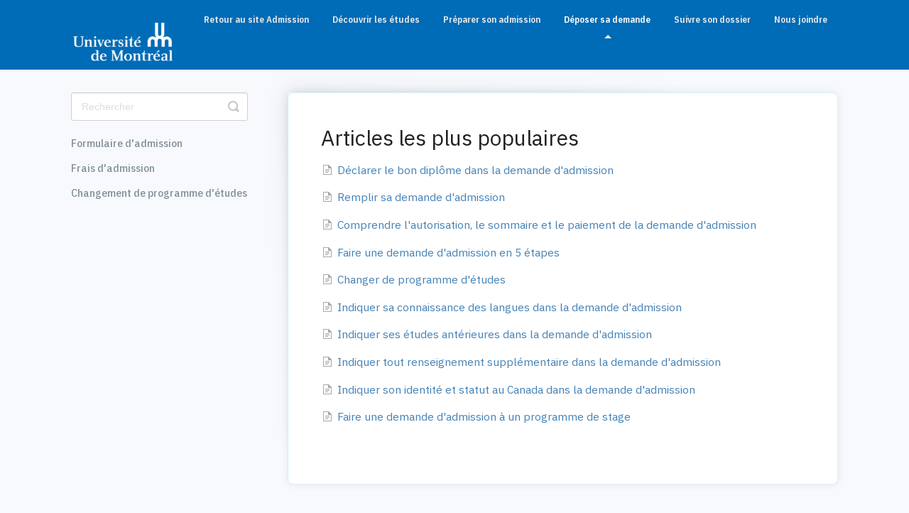

--- FILE ---
content_type: text/html; charset=utf-8
request_url: https://aide.umontreal.ca/collection/875-deposer-sa-demande
body_size: 3673
content:


<!DOCTYPE html>
<html>
    
<head>
    <meta charset="utf-8"/>
    <title>Déposer sa demande  - Soutien aux candidats - Université de Montréal</title>
    <meta name="viewport" content="width=device-width, maximum-scale=1"/>
    <meta name="apple-mobile-web-app-capable" content="yes"/>
    <meta name="format-detection" content="telephone=no">
    <meta name="description" content="Questions fréquemment posées"/>
    <meta name="author" content="Université de Montréal"/>
    <link rel="canonical" href="https://aide.umontreal.ca/collection/875-deposer-sa-demande"/>
    

    
        <link rel="stylesheet" href="//d3eto7onm69fcz.cloudfront.net/assets/stylesheets/launch-1769637052653.css">
    
    <style>
        body { background: #ffffff; }
        .navbar .navbar-inner { background: #3197d6; }
        .navbar .nav li a, 
        .navbar .icon-private-w  { color: #c0c0c0; }
        .navbar .brand, 
        .navbar .nav li a:hover, 
        .navbar .nav li a:focus, 
        .navbar .nav .active a, 
        .navbar .nav .active a:hover, 
        .navbar .nav .active a:focus  { color: #ffffff; }
        .navbar a:hover .icon-private-w, 
        .navbar a:focus .icon-private-w, 
        .navbar .active a .icon-private-w, 
        .navbar .active a:hover .icon-private-w, 
        .navbar .active a:focus .icon-private-w { color: #ffffff; }
        #serp-dd .result a:hover,
        #serp-dd .result > li.active,
        #fullArticle strong a,
        #fullArticle a strong,
        .collection a,
        .contentWrapper a,
        .most-pop-articles .popArticles a,
        .most-pop-articles .popArticles a:hover span,
        .category-list .category .article-count,
        .category-list .category:hover .article-count { color: #4381b5; }
        #fullArticle, 
        #fullArticle p, 
        #fullArticle ul, 
        #fullArticle ol, 
        #fullArticle li, 
        #fullArticle div, 
        #fullArticle blockquote, 
        #fullArticle dd, 
        #fullArticle table { color:#585858; }
    </style>
    
        <link rel="stylesheet" href="//public-sar.umontreal.ca/css/aide.helpscout.css?v=1.01">
    
    <link rel="apple-touch-icon-precomposed" href="//d3eto7onm69fcz.cloudfront.net/assets/ico/touch-152.png">
    <link rel="shortcut icon" type="image/png" href="//d33v4339jhl8k0.cloudfront.net/docs/assets/5a19b4a7042863319924c10f/images/656e447d21bd077525313617/favicon.ico">
    <!--[if lt IE 9]>
    
        <script src="//d3eto7onm69fcz.cloudfront.net/assets/javascripts/html5shiv.min.js"></script>
    
    <![endif]-->
    
        <script type="application/ld+json">
        {"@context":"https://schema.org","@type":"WebSite","url":"https://aide.umontreal.ca","potentialAction":{"@type":"SearchAction","target":"https://aide.umontreal.ca/search?query={query}","query-input":"required name=query"}}
        </script>
    
    
        <script src="https://ajax.googleapis.com/ajax/libs/jquery/3.1.1/jquery.min.js"></script>
<link href="https://fonts.googleapis.com/icon?family=Material+Icons" rel="stylesheet">
<script type="text/javascript" src="https://public-sar.umontreal.ca/js/aide.helpscout.js"></script>
<link rel="stylesheet" href="https://cdnjs.cloudflare.com/ajax/libs/font-awesome/4.7.0/css/font-awesome.min.css">

<!-- Global site tag (gtag.js) - Google Analytics -->
<script async src="https://www.googletagmanager.com/gtag/js?id=G-71Z18YXT0M"></script>
<script>
  window.dataLayer = window.dataLayer || [];
  function gtag(){dataLayer.push(arguments);}
  gtag('js', new Date());

  gtag('config', 'G-71Z18YXT0M');
</script>

<meta name="robots" content="noindex" />
    
</head>
    
    <body>
        
<header id="mainNav" class="navbar">
    <div class="navbar-inner">
        <div class="container-fluid">
            <a class="brand" href="https://admission.umontreal.ca/">
            
                
                    <img src="//d33v4339jhl8k0.cloudfront.net/docs/assets/5a19b4a7042863319924c10f/images/5e21b65c2c7d3a7e9ae660c0/logo-udem.png" alt="Soutien aux candidats - Université de Montréal" width="300" height="75">
                

            
            </a>
            
                <button type="button" class="btn btn-navbar" data-toggle="collapse" data-target=".nav-collapse">
                    <span class="sr-only">Toggle Navigation</span>
                    <span class="icon-bar"></span>
                    <span class="icon-bar"></span>
                    <span class="icon-bar"></span>
                </button>
            
            <div class="nav-collapse collapse">
                <nav role="navigation"><!-- added for accessibility -->
                <ul class="nav">
                    
                        <li id="home"><a href="/">Retour au site Admission <b class="caret"></b></a></li>
                    
                    
                        
                            <li  id="decouvrir-les-etudes"><a href="/collection/865-decouvrir-les-etudes">Découvrir les études  <b class="caret"></b></a></li>
                        
                            <li  id="preparer-son-admission"><a href="/collection/872-preparer-son-admission">Préparer son admission  <b class="caret"></b></a></li>
                        
                            <li  class="active"  id="deposer-sa-demande"><a href="/collection/875-deposer-sa-demande">Déposer sa demande   <b class="caret"></b></a></li>
                        
                            <li  id="suivre-son-dossier"><a href="/collection/878-suivre-son-dossier">Suivre son dossier   <b class="caret"></b></a></li>
                        
                    
                    
                        <li id="contact"><a href="#" class="contactUs" onclick="window.Beacon('open')">Nous joindre</a></li>
                        <li id="contactMobile"><a href="#" class="contactUs" onclick="window.Beacon('open')">Nous joindre</a></li>
                    
                </ul>
                </nav>
            </div><!--/.nav-collapse -->
        </div><!--/container-->
    </div><!--/navbar-inner-->
</header>
        <section id="contentArea" class="container-fluid">
            <div class="row-fluid">
                <section id="main-content" class="span9">
                    <div class="contentWrapper">
                        

    <h1>Articles les plus populaires</h1>
    
        <ul class="articleList">
            
                <li><a href="/article/1693-remplir-ma-demande-dadmission-avez-vous-declare-le-bon-diplome"><i class="icon-article-doc"></i><span>Déclarer le bon diplôme dans la demande d&#x27;admission<span></a></li>
            
                <li><a href="/article/1664-remplir-ma-demande-dadmission-votre-demande-dadmission"><i class="icon-article-doc"></i><span>Remplir sa demande d&#x27;admission<span></a></li>
            
                <li><a href="/article/1678-remplir-ma-demande-dadmission-section-autorisation-sommaire-et-paiement"><i class="icon-article-doc"></i><span>Comprendre l&#x27;autorisation, le sommaire et le paiement de la demande d&#x27;admission<span></a></li>
            
                <li><a href="/article/1807-faire-une-demande-dadmission-en-5-etapes"><i class="icon-article-doc"></i><span>Faire une demande d&#x27;admission en 5 étapes<span></a></li>
            
                <li><a href="/article/1679-changer-de-programme-detudes"><i class="icon-article-doc"></i><span>Changer de programme d&#x27;études<span></a></li>
            
                <li><a href="/article/1671-remplir-ma-demande-dadmission-section-votre-profil-langues"><i class="icon-article-doc"></i><span>Indiquer sa connaissance des langues dans la demande d&#x27;admission<span></a></li>
            
                <li><a href="/article/1673-remplir-ma-demande-dadmission-section-votre-profil-etudes-anterieures"><i class="icon-article-doc"></i><span>Indiquer ses études antérieures dans la demande d&#x27;admission<span></a></li>
            
                <li><a href="/article/1675-remplir-ma-demande-dadmission-section-renseignements-supplementaires"><i class="icon-article-doc"></i><span>Indiquer tout renseignement supplémentaire dans la demande d&#x27;admission<span></a></li>
            
                <li><a href="/article/1672-remplir-ma-demande-dadmission-section-votre-profil-identite-et-statut-au-canada"><i class="icon-article-doc"></i><span>Indiquer son identité et statut au Canada dans la demande d&#x27;admission<span></a></li>
            
                <li><a href="/article/1681-remplir-ma-demande-dadmission-programmes-de-stages"><i class="icon-article-doc"></i><span>Faire une demande d&#x27;admission à un programme de stage<span></a></li>
            
        </ul><!--/articleList-->
    

                    </div><!--/contentWrapper-->
                    
                </section><!--/content-->
                <aside id="sidebar" class="span3">
                 

<form action="/search" method="GET" id="searchBar" class="sm" autocomplete="off">
    
                    <input type="hidden" name="collectionId" value="5e21b58604286364bc940c45"/>
                    <input type="text" name="query" title="search-query" class="search-query" placeholder="Rechercher" value="" aria-label="Rechercher" />
                    <button type="submit">
                        <span class="sr-only">Toggle Search</span>
                        <i class="icon-search"></i>
                    </button>
                    <div id="serp-dd" style="display: none;" class="sb">
                        <ul class="result">
                        </ul>
                    </div>
                
</form>

                
                    <h3>Catégories</h3>
                    <ul class="nav nav-list">
                    
                        
                            <li ><a href="/category/902-aide-en-ligne">Formulaire d&#x27;admission  <i class="icon-arrow"></i></a></li>
                        
                    
                        
                            <li ><a href="/category/906-frais-dadmission">Frais d&#x27;admission  <i class="icon-arrow"></i></a></li>
                        
                    
                        
                            <li ><a href="/category/904-changement-de-programme-detudes">Changement de programme d&#x27;études  <i class="icon-arrow"></i></a></li>
                        
                    
                    </ul>
                
                </aside><!--/span-->
            </div><!--/row-->
            <div id="noResults" style="display:none;">Aucun résultat trouvé</div>
            <footer>
                

<p>&copy;
    
        <a href="https://admission.umontreal.ca/">Université de Montréal</a>
    
    2026. <span>Powered by <a rel="nofollow noopener noreferrer" href="https://www.helpscout.com/docs-refer/?co=Universit%C3%A9+de+Montr%C3%A9al&utm_source=docs&utm_medium=footerlink&utm_campaign=Docs+Branding" target="_blank">Help Scout</a></span>
    
        
    
</p>

            </footer>
        </section><!--/.fluid-container-->
        
            

<script id="beaconLoader" type="text/javascript">!function(e,t,n){function a(){var e=t.getElementsByTagName("script")[0],n=t.createElement("script");n.type="text/javascript",n.async=!0,n.src="https://beacon-v2.helpscout.net",e.parentNode.insertBefore(n,e)}if(e.Beacon=n=function(t,n,a){e.Beacon.readyQueue.push({method:t,options:n,data:a})},n.readyQueue=[],"complete"===t.readyState)return a();e.attachEvent?e.attachEvent("onload",a):e.addEventListener("load",a,!1)}(window,document,window.Beacon||function(){});</script>
<script type="text/javascript">window.Beacon('init', 'c864fdf4-2082-4935-9b07-106389ad34ee')</script>

<script type="text/javascript">
    function hashChanged() {
        var hash = window.location.hash.substring(1); 
        if (hash === 'contact') {
            window.Beacon('open')
        }
    }

    if (window.location.hash) {
        hashChanged()
    }

    window.onhashchange = function () {
        hashChanged()
    }

    window.addEventListener('hashchange', hashChanged, false);

</script>

        
        
    <script src="//d3eto7onm69fcz.cloudfront.net/assets/javascripts/app4.min.js"></script>

<script>
// keep iOS links from opening safari
if(("standalone" in window.navigator) && window.navigator.standalone){
// If you want to prevent remote links in standalone web apps opening Mobile Safari, change 'remotes' to true
var noddy, remotes = false;
document.addEventListener('click', function(event) {
noddy = event.target;
while(noddy.nodeName !== "A" && noddy.nodeName !== "HTML") {
noddy = noddy.parentNode;
}

if('href' in noddy && noddy.href.indexOf('http') !== -1 && (noddy.href.indexOf(document.location.host) !== -1 || remotes)){
event.preventDefault();
document.location.href = noddy.href;
}

},false);
}
</script>
        
    </body>
</html>

--- FILE ---
content_type: text/css
request_url: https://public-sar.umontreal.ca/css/aide.helpscout.css?v=1.01
body_size: 10384
content:
@import url('https://fonts.googleapis.com/css?family=IBM+Plex+Sans+Condensed:400,500,600,700|IBM+Plex+Sans:400,500,600,700&display=swap');
@font-face {
    font-family: 'FontAwesome';
    src: url('https://fortawesome.github.io/Font-Awesome/assets/font-awesome/font/fontawesome-webfont.eot?v=3.2.1');
    src: url('https://fortawesome.github.io/Font-Awesome/assets/font-awesome/font/fontawesome-webfont.eot?#iefix&v=3.2.1') format('embedded-opentype'), url('https://fortawesome.github.io/Font-Awesome/assets/font-awesome/font/fontawesome-webfont.woff?v=3.2.1') format('woff'), url('https://fortawesome.github.io/Font-Awesome/assets/font-awesome/font/fontawesome-webfont.ttf?v=3.2.1') format('truetype'), url('https://fortawesome.github.io/Font-Awesome/assets/font-awesome/font/fontawesome-webfont.svg#fontawesomeregular?v=3.2.1') format('svg');
    font-weight: normal;
    font-style: normal;
}

footer {
    padding: 2vw 0;
    font-size: 16px;
    font-weight: 400;
    line-height: 20px;
}

footer div {
    text-align: center;
    margin: 0;
}

footer a {
    transition: all .3s ease-in-out;
}

/* socials */
.et-socials a {
    margin: 0px 10px;
    font-size: 24px;
}
.et-socials {
    margin-bottom: 30px;
}



body {
    background: #F8F9FD;
    font-family: 'IBM Plex Sans', Helvetica, sans-serif;
    color: #072734;
    overflow-y: scroll;
}
a:hover, a:focus {
    text-decoration: none;
}
/* header */
.navbar-inner a.brand img {
    width: 75%;
}
#mainNav .navbar-inner {
    /*padding-top: 1rem;*/
    background-color: #006BB6;
}
.navbar .navbar-inner, #docsSearch{
    background-color: #006BB6;
    color: #ffffff;
}
#docsSearch {
    background: url(https://public-sar.umontreal.ca/images/helpscout/svg/accueil/Banniere_base_de_connaissances2.png);
    background-size: cover;
}
#searchBar button, #searchBar button:hover {
    background: #5CC2E7;
    border: 2px solid #5CC2E7;
    text-shadow: none;
}
#searchBar .search-query{
    font-size: 17px;
}
#searchBar .search-query::placeholder {
    color: #DADEE1;
}
#docsSearch h1{
    margin-top: 1.4em;
    font-family: 'IBM Plex Sans Condensed', Helvetica, sans-serif;
    color: #d6effc;
}
.navbar .nav li a, .navbar .icon-private-w {
    color: #ececec;
}
#mainNav .nav li a{
    font-size: 1.1em;
    font-weight: 600;
    font-family: 'IBM Plex Sans Condensed',  Helvetica, sans-serif;
}
/* button */
button{
    font-family: 'IBM Plex Sans', Helvetica, sans-serif
}
.btn{
    background: #5CC2E7;
    border: 2px solid #5CC2E7;
    color: #ffffff;
    text-shadow: none;
    box-shadow: none;
}
.btn:hover{
    background: #5CC2E7;
}
#fullArticle .admin-edit{
    color: #ffffff;
}


/*

 */
#fullArticle .msg-note, #fullArticle .msg-attention, #fullArticle .msg-erreur, #fullArticle .msg-aide{
    background-color: rgba(0, 161, 205, 0.1);
    border-radius: 8px;
    box-shadow: none;
    color: #072734;
    margin: 0 0 32px 0;
    padding: 46px 24px 24px 24px;
    position: relative;
    border-color: transparent;
}

#fullArticle .msg-note:before {
    content: url(https://s3.amazonaws.com/helpscout.net/docs/assets/5a19b4a7042863319924c10f/attachments/5e8c968b04286364bc97f4df/ampoule.svg);
    width: 40px;
    height: 40px;
    display: block;
    left: 15px;
    position: absolute;
    top: -11px;
    z-index: 1;
}

#fullArticle .msg-attention:before {
    content: url(https://s3.amazonaws.com/helpscout.net/docs/assets/5a19b4a7042863319924c10f/attachments/5e8d204004286364bc97fdf0/avertissment.svg);
    width: 85px;
    height: 85px;
    display: block;
    left: 15px;
    position: absolute;
    top: -11px;
    z-index: 1;
}

#fullArticle .msg-erreur:before {
    content: url(https://s3.amazonaws.com/helpscout.net/docs/assets/5a19b4a7042863319924c10f/attachments/5e8d1f1204286364bc97fde8/erreur.svg);
    width: 85px;
    height: 85px;
    display: block;
    left: 15px;
    position: absolute;
    top: -7px;
    z-index: 1;
}
#fullArticle .msg-aide:before {
    content: url(https://s3.amazonaws.com/helpscout.net/docs/assets/5a19b4a7042863319924c10f/attachments/5e8d251c2c7d3a7e9aea8fd0/aide.svg);
    width: 85px;
    height: 85px;
    display: block;
    left: 15px;
    position: absolute;
    top: -7px;
    z-index: 1;
}

/*  V2 */

.collection-category .category-list {
    display: flex;
    flex-wrap: wrap;
}
.category-list:after {
    content: '';
    flex: auto;
}
.category-list .category {
    flex: 0 0 32%;
    width: unset;
    box-shadow: none;
    background: #fff;
    border-radius: 8px;
    border: 1px solid #D6EFFC;
    margin: 0 5px 20px;
    padding: 0 0 15px;
}
.category-list .category p {
    width: 90%;
    text-align: center;
    padding: 0 5%;
}
@media screen and (max-width: 500px) {
    .category-list .category {
        flex: 1 1 100%;
    }
}

.category-list .category:hover {
    background-color: #fff;
    box-shadow: 0 5px 10px rgba(0, 0, 0, .04);
}

.collection-category h2 {
    text-align: center;
    font-weight: 500;
    font-size: 30px;
    padding: 0;
    margin: 0 0 30px;
}

.category-list .category h3 {
    color: #161B1E;
    margin: 0 0 10px;
}

.category-list .category h3:before {
    content: " ";
    display: block;
    height: 75px;
    margin: 25px 0 15px;
    background: #EDEDED;
    border-radius: 3px 3px 0 0;
}

/* fin v2 */


.category-list .category .article-count {
    margin-top: 0;
}

.collection-category h2 {
    text-align: center;

}
#categoryHead h1, .collection-category h2 a, #fullArticle h1{
    color: #006BB6;
}
.collection-category h2 a:hover{
    border: none;
}

.category-list .category .article-count, .category-list .category:hover .article-count {
    color: #5cc2e7;
    font-weight: 500;
}

/* Icon v2*/

#category-949 h3:before {
    background: url(https://public-sar.umontreal.ca/images/helpscout/svg/accueil/Choisir_son_programme_75px.svg) no-repeat 50% 90%;
}
#category-892 h3:before {
    background: url(https://public-sar.umontreal.ca/images/helpscout/svg/accueil/Outils_d_exploration_75px.svg) no-repeat 50% 90%;
}
#category-893 h3:before {
    background: url(https://public-sar.umontreal.ca/images/helpscout/svg/accueil/Programmes_1er_cycle_75px.svg) no-repeat 50% 90%;
}
#category-894 h3:before {
    background: url(https://public-sar.umontreal.ca/images/helpscout/svg/accueil/Programmes_cycles_superieurs_75px.svg) no-repeat 50% 90%;
}
#category-895 h3:before {
    background: url(https://public-sar.umontreal.ca/images/helpscout/svg/accueil/Etudes_libres_75px.svg) no-repeat 50% 90%;
}

/* */
#category-897 h3:before {
    background: url(https://public-sar.umontreal.ca/images/helpscout/svg/accueil/Conditions_d_admissibilite_75px.svg) no-repeat 50% 90%;
}
#category-898 h3:before {
    background: url(https://public-sar.umontreal.ca/images/helpscout/svg/accueil/Dates_limites_75px.svg) no-repeat 50% 90%;
}
#category-899 h3:before {
    background: url(https://public-sar.umontreal.ca/images/helpscout/svg/accueil/Evaluation_des_dossiers_75px.svg) no-repeat 50% 90%;
}
#category-900 h3:before {
    background: url(https://public-sar.umontreal.ca/images/helpscout/svg/accueil/Entrevues_et_tests_75px.svg) no-repeat 50% 90%;
}



/* */
#category-902 h3:before {
    background: url(https://public-sar.umontreal.ca/images/helpscout/svg/accueil/Formulaires_d_admission_75px.svg) no-repeat 50% 90%;
}
#category-904 h3:before {
    background: url(https://public-sar.umontreal.ca/images/helpscout/svg/accueil/Changements_de_programmes_d_etudes_75px.svg) no-repeat 50% 90%;
}
#category-906 h3:before {
    background: url(https://public-sar.umontreal.ca/images/helpscout/svg/accueil/Frais_d_admission_75px.svg) no-repeat 50% 90%;
}



#category-908 h3:before {
    background: url(https://public-sar.umontreal.ca/images/helpscout/svg/accueil/Suivi_de_son_dossier_75px.svg) no-repeat 50% 90%;
}
#category-909 h3:before {
    background: url(https://public-sar.umontreal.ca/images/helpscout/svg/accueil/Transmettre_ses_documents_75px.svg) no-repeat 50% 90%;
}
#category-910 h3:before {
    background: url(https://public-sar.umontreal.ca/images/helpscout/svg/accueil/Modifier_sa_demande_75px.svg) no-repeat 50% 90%;
}
#category-911 h3:before {
    background: url(https://public-sar.umontreal.ca/images/helpscout/svg/accueil/Recevoir_une_reponse_75px.svg) no-repeat 50% 90%;
}
/* */
#category-912 h3:before {
    height: 100px;
    background: url(https://public-sar.umontreal.ca/images/helpscout/svg/accueil/Etre_admis_les_prochaines_etapes_75px.svg) no-repeat 50% 90%;
    margin-bottom: 0;
    margin-top: 17px;
}












/*   */
@media screen and (max-width: 768px) {
    .contentWrapper {
        min-height: 350px;
    }
}

@media screen and (min-width: 769px) {
    .navbar .nav {
        top: 0;
    }
}

/* ########## ARTICLE PAGE ########## */
#sidebar h3 {
    display: none;
    /*
    text-transform: initial;
    font-size: 16px;
    color: #747a7a;
    font-weight: 400;
    margin-bottom: 4px;
    color: #006BB6;
    letter-spacing: 2px;
    font-weight: 600;
    font-family: 'IBM Plex Sans Condensed',  Helvetica, sans-serif;

     */
}
.contentWrapper{
    background: #ffffff;
    border: 1px solid #D6EFFC !important;
    box-shadow: 0px 0px 12px rgba(0,0,0,0.08);
    box-sizing: border-box;
    border-radius: 8px;
}

.articleList li {
    margin: 1em 0;
}
#sidebar .nav-list a {
    font-size: 1.3em;
    font-family: 'IBM Plex Sans Condensed', Helvetica, sans-serif;
    font-weight: 500;
    color: rgba(7, 39, 52, 0.5);

}
#sidebar .nav-list a:hover, #sidebar .nav-list .active a, #sidebar .nav-list .active a:hover  {
    color: #00A1CD;
}
#searchBar.sm {
    margin-bottom: 15px;
}
#sidebar .nav-list .active a .icon-arrow, #sidebar .nav-list .active a:hover .icon-arrow {
    display: none;
}


/* ########## TOGGLE ########## */
.toggle-button{
    cursor: pointer;
    width: 85%;
    position: relative;
    margin-bottom: 15px !important;
}
h5.toggle-button{
    font-weight: 600;
}
.toggle-content{
    display:none;
    width: 85%;
}
.toggle-button:after {
    content: 'keyboard_arrow_down';
    font-family: 'Material Icons';
    float: right;
    font-size: 24px;
    position: absolute;
    top: 0;
    left: 100%;
    text-align: right;
    width: 15%;
    color: #c6c6c6
}
.toggle-button.toggle-open:after {
    content: 'keyboard_arrow_up';
}


--- FILE ---
content_type: application/javascript
request_url: https://public-sar.umontreal.ca/js/aide.helpscout.js
body_size: 1115
content:
$(document).ready(function() {

    $(".toggle-button").click(function () {
        $(this).toggleClass("toggle-open");
        $(this).next(".toggle-content").slideToggle();
    });

    changeCopyright();

});

function changeCopyright() {
    var $foot = $('footer');
    $foot.find('p').remove();
    $foot.append('<div class="no-print">'+
        '<div class="et-socials">'+
        '<a href="https://www.youtube.com/user/EtudierUdeM"><i class="fa fa-youtube" aria-hidden="true"></i></a>'+
        '<a href="https://www.instagram.com/umontreal.futuretudiant/" target="_blank"><i class="fa fa-instagram" aria-hidden="true"></i></a>'+
        '<a href="https://www.facebook.com/umontreal.futuretudiant" target="_blank"><i class="fa fa-facebook" aria-hidden="true"></i></a>'+
        '</div>'+
        '<a href="https://admission.umontreal.ca/" target="_blank">Université de Montréal - Service de l\'admission et du recrutement</a>'+
        '</div>');
    $foot = $('footer').remove();
    $('#contentArea').after($foot);
}